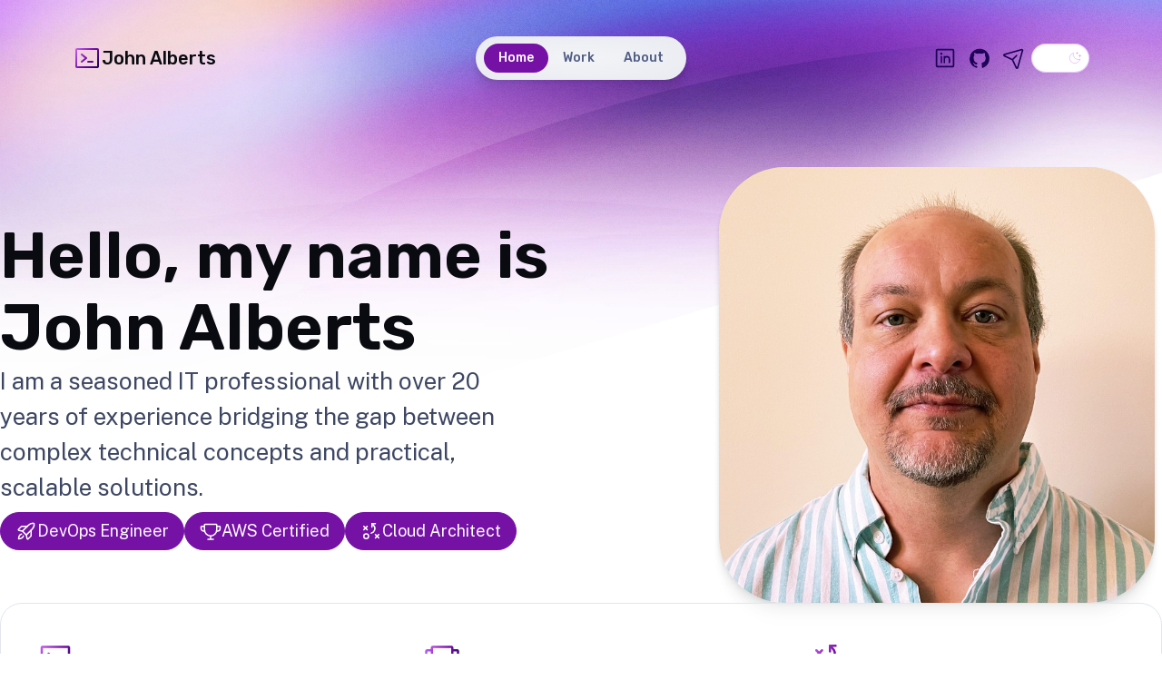

--- FILE ---
content_type: text/html; charset=utf-8
request_url: https://www.alberts.me/
body_size: 6265
content:
<!DOCTYPE html><html lang="en" data-astro-cid-37fxchfa> <head><meta charset="UTF-8"><meta name="description" property="og:description" content="John Alberts - DevOps Engineer and Cloud Architect specializing in AWS, Kubernetes, CI/CD, and infrastructure automation. Certified solutions architect with expertise in scalable cloud solutions."><meta name="viewport" content="width=device-width"><meta name="generator" content="Astro v5.9.0"><title>John Alberts: DevOps Engineer &amp; Cloud Architect</title><link rel="icon" type="image/svg+xml" href="/favicon.svg"><link rel="preconnect" href="https://fonts.googleapis.com"><link rel="preconnect" href="https://fonts.gstatic.com" crossorigin><link href="https://fonts.googleapis.com/css2?family=Public+Sans:ital,wght@0,400;0,700;1,400&family=Rubik:wght@500;600&display=swap" rel="stylesheet"><script type="3ca4ca6fb3ac759c74983582-text/javascript">
	// This code is inlined in the head to make dark mode instant & blocking.
	const getThemePreference = () => {
		if (typeof localStorage !== 'undefined' && localStorage.getItem('theme')) {
			return localStorage.getItem('theme');
		}
		return window.matchMedia('(prefers-color-scheme: dark)').matches ? 'dark' : 'light';
	};
	const isDark = getThemePreference() === 'dark';
	document.documentElement.classList[isDark ? 'add' : 'remove']('theme-dark');

	if (typeof localStorage !== 'undefined') {
		// Watch the document element and persist user preference when it changes.
		const observer = new MutationObserver(() => {
			const isDark = document.documentElement.classList.contains('theme-dark');
			localStorage.setItem('theme', isDark ? 'dark' : 'light');
		});
		observer.observe(document.documentElement, { attributes: true, attributeFilter: ['class'] });
	}
</script><link rel="sitemap" href="/sitemap-index.xml"><link rel="stylesheet" href="/_astro/about.DZ3Y8Zob.css">
<style>.card[data-astro-cid-lgkm4u2a]{display:grid;grid-template:auto 1fr / auto 1fr;height:11rem;background:var(--gradient-subtle);border:1px solid var(--gray-800);border-radius:.75rem;overflow:hidden;box-shadow:var(--shadow-sm);text-decoration:none;font-family:var(--font-brand);font-size:var(--text-lg);font-weight:500;transition:box-shadow var(--theme-transition)}.card[data-astro-cid-lgkm4u2a]:hover{box-shadow:var(--shadow-md)}.title[data-astro-cid-lgkm4u2a]{grid-area:1 / 1 / 2 / 2;z-index:1;margin:.5rem;padding:.5rem 1rem;background:var(--gray-999);color:var(--gray-200);border-radius:.375rem}img[data-astro-cid-lgkm4u2a]{grid-area:1 / 1 / 3 / 3;width:100%;height:100%;object-fit:cover}@media (min-width: 50em){.card[data-astro-cid-lgkm4u2a]{height:22rem;border-radius:1.5rem}.title[data-astro-cid-lgkm4u2a]{border-radius:.9375rem}}.grid[data-astro-cid-vc5tsdmu]{display:grid;grid-auto-rows:1fr;gap:1rem;list-style:none;padding:0}.grid[data-astro-cid-vc5tsdmu].small{grid-template-columns:1fr 1fr;gap:1.5rem}.grid[data-astro-cid-vc5tsdmu].small>:last-child:nth-child(odd){grid-column:1 / 3}@media (min-width: 50em){.grid[data-astro-cid-vc5tsdmu]{grid-template-columns:1fr 1fr;gap:4rem}.grid[data-astro-cid-vc5tsdmu].offset{--row-offset: 7.5rem;padding-bottom:var(--row-offset)}.grid[data-astro-cid-vc5tsdmu].offset>:nth-child(odd){transform:translateY(var(--row-offset))}.grid[data-astro-cid-vc5tsdmu].offset>:last-child:nth-child(odd){grid-column:2 / 3;transform:none}.grid[data-astro-cid-vc5tsdmu].small{display:flex;flex-wrap:wrap;justify-content:center;gap:2rem}.grid[data-astro-cid-vc5tsdmu].small>*{flex-basis:20rem}}
.pill[data-astro-cid-2qeywk4b]{display:flex;padding:.5rem 1rem;gap:.5rem;color:var(--accent-text-over);border:1px solid var(--accent-regular);background-color:var(--accent-regular);border-radius:999rem;font-size:var(--text-md);line-height:1.35;white-space:nowrap}
a[data-astro-cid-balv45lp]{position:relative;display:flex;place-content:center;text-align:center;padding:.56em 2em;gap:.8em;color:var(--accent-text-over);text-decoration:none;line-height:1.1;border-radius:999rem;overflow:hidden;background:var(--gradient-accent-orange);box-shadow:var(--shadow-md);white-space:nowrap}@media (min-width: 20em){a[data-astro-cid-balv45lp]{font-size:var(--text-lg)}}a[data-astro-cid-balv45lp]:after{content:"";position:absolute;inset:0;pointer-events:none;transition:background-color var(--theme-transition);mix-blend-mode:overlay}a[data-astro-cid-balv45lp]:focus:after,a[data-astro-cid-balv45lp]:hover:after{background-color:hsla(var(--gray-999-basis),.3)}@media (min-width: 50em){a[data-astro-cid-balv45lp]{padding:1.125rem 2.5rem;font-size:var(--text-xl)}}aside[data-astro-cid-rcdzuq3a]{display:flex;flex-direction:column;align-items:center;gap:3rem;border-top:1px solid var(--gray-800);border-bottom:1px solid var(--gray-800);padding:5rem 1.5rem;background-color:var(--gray-999_40);box-shadow:var(--shadow-sm)}h2[data-astro-cid-rcdzuq3a]{font-size:var(--text-xl);text-align:center;max-width:15ch}@media (min-width: 50em){aside[data-astro-cid-rcdzuq3a]{padding:7.5rem;flex-direction:row;flex-wrap:wrap;justify-content:space-between}h2[data-astro-cid-rcdzuq3a]{font-size:var(--text-3xl);text-align:left}}
.box[data-astro-cid-ab4ihpzs]{border:1px solid var(--gray-800);border-radius:.75rem;padding:1.5rem;background-color:var(--gray-999_40);box-shadow:var(--shadow-sm)}.skills[data-astro-cid-ab4ihpzs]{display:flex;flex-direction:column;gap:3rem}.skills[data-astro-cid-ab4ihpzs] h2[data-astro-cid-ab4ihpzs]{font-size:var(--text-lg)}.skills[data-astro-cid-ab4ihpzs] p[data-astro-cid-ab4ihpzs]{color:var(--gray-400)}@media (min-width: 50em){.box[data-astro-cid-ab4ihpzs]{border-radius:1.5rem;padding:2.5rem}.skills[data-astro-cid-ab4ihpzs]{display:grid;grid-template-columns:repeat(3,1fr);gap:5rem}.skills[data-astro-cid-ab4ihpzs] h2[data-astro-cid-ab4ihpzs]{font-size:var(--text-2xl)}}.hero[data-astro-cid-j7pv25f6]{display:flex;flex-direction:column;align-items:center;gap:2rem}.roles[data-astro-cid-j7pv25f6]{display:none}.hero[data-astro-cid-j7pv25f6] img[data-astro-cid-j7pv25f6]{aspect-ratio:5 / 4;object-fit:cover;object-position:top;border-radius:1.5rem;box-shadow:var(--shadow-md)}@media (min-width: 50em){.hero[data-astro-cid-j7pv25f6]{display:grid;grid-template-columns:6fr 4fr;padding-inline:2.5rem;gap:3.75rem}.roles[data-astro-cid-j7pv25f6]{margin-top:.5rem;display:flex;gap:.5rem}.hero[data-astro-cid-j7pv25f6] img[data-astro-cid-j7pv25f6]{aspect-ratio:3 / 4;border-radius:4.5rem;object-fit:cover}}.section[data-astro-cid-j7pv25f6]{display:grid;gap:2rem}.with-background[data-astro-cid-j7pv25f6]{position:relative}.with-background[data-astro-cid-j7pv25f6]:before{--hero-bg: var(--bg-image-subtle-2);content:"";position:absolute;pointer-events:none;left:50%;width:100vw;aspect-ratio:calc(2.25 / var(--bg-scale));top:0;transform:translateY(-75%) translate(-50%);background:url(/assets/backgrounds/noise.png) top center/220px repeat,var(--hero-bg) center center / var(--bg-gradient-size) no-repeat,var(--gray-999);background-blend-mode:overlay,normal,normal,normal;mix-blend-mode:var(--bg-blend-mode);z-index:-1}.with-background[data-astro-cid-j7pv25f6].bg-variant:before{--hero-bg: var(--bg-image-subtle-1)}.section-header[data-astro-cid-j7pv25f6]{justify-self:center;text-align:center;max-width:50ch;font-size:var(--text-md);color:var(--gray-300)}.section-header[data-astro-cid-j7pv25f6] h3[data-astro-cid-j7pv25f6]{font-size:var(--text-2xl)}@media (min-width: 50em){.section[data-astro-cid-j7pv25f6]{grid-template-columns:repeat(4,1fr);grid-template-areas:"header header header header" "gallery gallery gallery gallery";gap:5rem}.section[data-astro-cid-j7pv25f6].with-cta{grid-template-areas:"header header header cta" "gallery gallery gallery gallery"}.section-header[data-astro-cid-j7pv25f6]{grid-area:header;font-size:var(--text-lg)}.section-header[data-astro-cid-j7pv25f6] h3[data-astro-cid-j7pv25f6]{font-size:var(--text-4xl)}.with-cta[data-astro-cid-j7pv25f6] .section-header[data-astro-cid-j7pv25f6]{justify-self:flex-start;text-align:left}.gallery[data-astro-cid-j7pv25f6]{grid-area:gallery}.cta[data-astro-cid-j7pv25f6]{grid-area:cta}}.mention-card[data-astro-cid-j7pv25f6]{display:flex;height:7rem;justify-content:center;align-items:center;text-align:center;border:1px solid var(--gray-800);border-radius:1.5rem;color:var(--gray-300);background:var(--gradient-subtle);box-shadow:var(--shadow-sm)}@media (min-width: 50em){.mention-card[data-astro-cid-j7pv25f6]{border-radius:1.5rem;height:9.5rem}}
svg[data-astro-cid-patnjmll]{vertical-align:middle;width:var(--size, 1em);height:var(--size, 1em)}
</style></head> <body data-astro-cid-37fxchfa> <div class="stack backgrounds" data-astro-cid-37fxchfa> <nav data-astro-cid-dmqpwcec> <div class="menu-header" data-astro-cid-dmqpwcec> <a href="/" class="site-title" data-astro-cid-dmqpwcec> <svg xmlns="http://www.w3.org/2000/svg" width="40" height="40" viewBox="0 0 256 256" aria-hidden="true" stroke="url(#icon-gradient-2l5xibt89)" fill="url(#icon-gradient-2l5xibt89)" style="--size:1.6em" class="astro-patnjmll" data-astro-cid-patnjmll> <g data-astro-cid-patnjmll><path fill="none" stroke-linecap="round" stroke-linejoin="round" stroke-width="16" d="m80 96 40 32-40 32m56 0h40"/><rect width="192" height="160" x="32" y="48" fill="none" stroke-linecap="round" stroke-linejoin="round" stroke-width="16.97" rx="8.5"/></g> <linearGradient id="icon-gradient-2l5xibt89" x1="23" x2="235" y1="43" y2="202" gradientUnits="userSpaceOnUse" data-astro-cid-patnjmll> <stop stop-color="var(--gradient-stop-1)" data-astro-cid-patnjmll></stop> <stop offset=".5" stop-color="var(--gradient-stop-2)" data-astro-cid-patnjmll></stop> <stop offset="1" stop-color="var(--gradient-stop-3)" data-astro-cid-patnjmll></stop> </linearGradient> </svg>  John Alberts </a> <menu-button data-astro-cid-dmqpwcec="true"> <template data-astro-cid-dmqpwcec> <button class="menu-button" aria-expanded="false" data-astro-cid-dmqpwcec> <span class="sr-only" data-astro-cid-dmqpwcec>Menu</span> <svg xmlns="http://www.w3.org/2000/svg" width="40" height="40" viewBox="0 0 256 256" aria-hidden="true" stroke="currentcolor" fill="currentcolor" class="astro-patnjmll" data-astro-cid-patnjmll> <g data-astro-cid-patnjmll><path stroke-linecap="round" stroke-linejoin="round" stroke-width="16" d="M40 128h176M40 64h176M40 192h176"/></g>  </svg>  </button> </template> </menu-button> </div> <noscript> <ul class="nav-items" data-astro-cid-dmqpwcec> <li data-astro-cid-dmqpwcec> <a aria-current="page" class="link" href="/" data-astro-cid-dmqpwcec> Home </a> </li><li data-astro-cid-dmqpwcec> <a class="link" href="/work/" data-astro-cid-dmqpwcec> Work </a> </li><li data-astro-cid-dmqpwcec> <a class="link" href="/about/" data-astro-cid-dmqpwcec> About </a> </li> </ul> </noscript> <noscript> <div class="menu-footer" data-astro-cid-dmqpwcec> <div class="socials" data-astro-cid-dmqpwcec> <a href="https://linkedin.com/in/johnmalberts" class="social" data-astro-cid-dmqpwcec> <span class="sr-only" data-astro-cid-dmqpwcec>LinkedIn</span> <svg xmlns="http://www.w3.org/2000/svg" width="40" height="40" viewBox="0 0 256 256" aria-hidden="true" stroke="currentcolor" fill="currentcolor" class="astro-patnjmll" data-astro-cid-patnjmll> <g data-astro-cid-patnjmll><rect width="184" height="184" x="36" y="36" fill="none" stroke-linecap="round" stroke-linejoin="round" stroke-width="16" rx="8"/><path fill="none" stroke-linecap="round" stroke-linejoin="round" stroke-width="16" d="M120 112v64m-32-64v64m32-36a28 28 0 0 1 56 0v36"/><circle stroke="none" cx="88" cy="80" r="12"/></g>  </svg>  </a><a href="https://github.com/albertsj1" class="social" data-astro-cid-dmqpwcec> <span class="sr-only" data-astro-cid-dmqpwcec>GitHub</span> <svg xmlns="http://www.w3.org/2000/svg" width="40" height="40" viewBox="0 0 256 256" aria-hidden="true" stroke="currentcolor" fill="currentcolor" class="astro-patnjmll" data-astro-cid-patnjmll> <g data-astro-cid-patnjmll><g stroke-linecap="round" stroke-linejoin="round"><path fill="none" stroke-width="14.7" d="M55.7 167.2c13.9 1 21.3 13.1 22.2 14.6 4.2 7.2 10.4 9.6 18.3 7.1l1.1-3.4a60.3 60.3 0 0 1-25.8-11.9c-12-10.1-18-25.6-18-46.3"/><path fill="none" stroke-width="16" d="M61.4 205.1a24.5 24.5 0 0 1-3-6.1c-3.2-7.9-7.1-10.6-7.8-11.1l-1-.6c-2.4-1.6-9.5-6.5-7.2-13.9 1.4-4.5 6-7.2 12.3-7.2h.8c4 .3 7.6 1.5 10.7 3.2-9.1-10.1-13.6-24.3-13.6-42.3 0-11.3 3.5-21.7 10.1-30.4A46.7 46.7 0 0 1 65 67.3a8.3 8.3 0 0 1 5-4.7c2.8-.9 13.3-2.7 33.2 9.9a105 105 0 0 1 50.5 0c19.9-12.6 30.4-10.8 33.2-9.9 2.3.7 4.1 2.4 5 4.7 5 12.7 4 23.2 2.6 29.4 6.7 8.7 10 18.9 10 30.4 0 42.6-25.8 54.7-43.6 58.7 1.4 4.1 2.2 8.8 2.2 13.7l-.1 23.4v2.3"/><path fill="none" stroke-width="16" d="M160.9 185.7c1.4 4.1 2.2 8.8 2.2 13.7l-.1 23.4v2.3A98.6 98.6 0 1 0 61.4 205c-1.4-2.1-11.3-17.5-11.8-17.8-2.4-1.6-9.5-6.5-7.2-13.9 1.4-4.5 6-7.2 12.3-7.2h.8c4 .3 7.6 1.5 10.7 3.2-9.1-10.1-13.6-24.3-13.6-42.3 0-11.3 3.5-21.7 10.1-30.4A46.4 46.4 0 0 1 65 67.3a8.3 8.3 0 0 1 5-4.7c2.8-.9 13.3-2.7 33.2 9.9a105 105 0 0 1 50.5 0c19.9-12.6 30.4-10.8 33.2-9.9 2.3.7 4.1 2.4 5 4.7 5 12.7 4 23.2 2.6 29.4 6.7 8.7 10 18.9 10 30.4.1 42.6-25.8 54.7-43.6 58.6z"/><path fill="none" stroke-width="18.7" d="m170.1 203.3 17.3-12 17.2-18.7 9.5-26.6v-27.9l-9.5-27.5" /><path fill="none" stroke-width="22.7" d="m92.1 57.3 23.3-4.6 18.7-1.4 29.3 5.4m-110 32.6-8 16-4 21.4.6 20.3 3.4 13" /><path fill="none" stroke-width="13.3" d="M28.8 133a100 100 0 0 0 66.9 94.4v-8.7c-22.4 1.8-33-11.5-35.6-19.8-3.4-8.6-7.8-11.4-8.5-11.8"/></g></g>  </svg>  </a><a href="mailto:john@alberts.me" class="social" data-astro-cid-dmqpwcec> <span class="sr-only" data-astro-cid-dmqpwcec>Email</span> <svg xmlns="http://www.w3.org/2000/svg" width="40" height="40" viewBox="0 0 256 256" aria-hidden="true" stroke="currentcolor" fill="currentcolor" class="astro-patnjmll" data-astro-cid-patnjmll> <g data-astro-cid-patnjmll><path fill="none" stroke-linecap="round" stroke-linejoin="round" stroke-width="16" d="M210.3 35.9 23.9 88.4a8 8 0 0 0-1.2 15l85.6 40.5a7.8 7.8 0 0 1 3.8 3.8l40.5 85.6a8 8 0 0 0 15-1.2l52.5-186.4a7.9 7.9 0 0 0-9.8-9.8Zm-99.4 109.2 45.2-45.2"/></g>  </svg>  </a> </div> </div> </noscript> <div id="menu-content" hidden data-astro-cid-dmqpwcec> <ul class="nav-items" data-astro-cid-dmqpwcec> <li data-astro-cid-dmqpwcec> <a aria-current="page" class="link" href="/" data-astro-cid-dmqpwcec> Home </a> </li><li data-astro-cid-dmqpwcec> <a class="link" href="/work/" data-astro-cid-dmqpwcec> Work </a> </li><li data-astro-cid-dmqpwcec> <a class="link" href="/about/" data-astro-cid-dmqpwcec> About </a> </li> </ul> <div class="menu-footer" data-astro-cid-dmqpwcec> <div class="socials" data-astro-cid-dmqpwcec> <a href="https://linkedin.com/in/johnmalberts" class="social" data-astro-cid-dmqpwcec> <span class="sr-only" data-astro-cid-dmqpwcec>LinkedIn</span> <svg xmlns="http://www.w3.org/2000/svg" width="40" height="40" viewBox="0 0 256 256" aria-hidden="true" stroke="currentcolor" fill="currentcolor" class="astro-patnjmll" data-astro-cid-patnjmll> <g data-astro-cid-patnjmll><rect width="184" height="184" x="36" y="36" fill="none" stroke-linecap="round" stroke-linejoin="round" stroke-width="16" rx="8"/><path fill="none" stroke-linecap="round" stroke-linejoin="round" stroke-width="16" d="M120 112v64m-32-64v64m32-36a28 28 0 0 1 56 0v36"/><circle stroke="none" cx="88" cy="80" r="12"/></g>  </svg>  </a><a href="https://github.com/albertsj1" class="social" data-astro-cid-dmqpwcec> <span class="sr-only" data-astro-cid-dmqpwcec>GitHub</span> <svg xmlns="http://www.w3.org/2000/svg" width="40" height="40" viewBox="0 0 256 256" aria-hidden="true" stroke="currentcolor" fill="currentcolor" class="astro-patnjmll" data-astro-cid-patnjmll> <g data-astro-cid-patnjmll><g stroke-linecap="round" stroke-linejoin="round"><path fill="none" stroke-width="14.7" d="M55.7 167.2c13.9 1 21.3 13.1 22.2 14.6 4.2 7.2 10.4 9.6 18.3 7.1l1.1-3.4a60.3 60.3 0 0 1-25.8-11.9c-12-10.1-18-25.6-18-46.3"/><path fill="none" stroke-width="16" d="M61.4 205.1a24.5 24.5 0 0 1-3-6.1c-3.2-7.9-7.1-10.6-7.8-11.1l-1-.6c-2.4-1.6-9.5-6.5-7.2-13.9 1.4-4.5 6-7.2 12.3-7.2h.8c4 .3 7.6 1.5 10.7 3.2-9.1-10.1-13.6-24.3-13.6-42.3 0-11.3 3.5-21.7 10.1-30.4A46.7 46.7 0 0 1 65 67.3a8.3 8.3 0 0 1 5-4.7c2.8-.9 13.3-2.7 33.2 9.9a105 105 0 0 1 50.5 0c19.9-12.6 30.4-10.8 33.2-9.9 2.3.7 4.1 2.4 5 4.7 5 12.7 4 23.2 2.6 29.4 6.7 8.7 10 18.9 10 30.4 0 42.6-25.8 54.7-43.6 58.7 1.4 4.1 2.2 8.8 2.2 13.7l-.1 23.4v2.3"/><path fill="none" stroke-width="16" d="M160.9 185.7c1.4 4.1 2.2 8.8 2.2 13.7l-.1 23.4v2.3A98.6 98.6 0 1 0 61.4 205c-1.4-2.1-11.3-17.5-11.8-17.8-2.4-1.6-9.5-6.5-7.2-13.9 1.4-4.5 6-7.2 12.3-7.2h.8c4 .3 7.6 1.5 10.7 3.2-9.1-10.1-13.6-24.3-13.6-42.3 0-11.3 3.5-21.7 10.1-30.4A46.4 46.4 0 0 1 65 67.3a8.3 8.3 0 0 1 5-4.7c2.8-.9 13.3-2.7 33.2 9.9a105 105 0 0 1 50.5 0c19.9-12.6 30.4-10.8 33.2-9.9 2.3.7 4.1 2.4 5 4.7 5 12.7 4 23.2 2.6 29.4 6.7 8.7 10 18.9 10 30.4.1 42.6-25.8 54.7-43.6 58.6z"/><path fill="none" stroke-width="18.7" d="m170.1 203.3 17.3-12 17.2-18.7 9.5-26.6v-27.9l-9.5-27.5" /><path fill="none" stroke-width="22.7" d="m92.1 57.3 23.3-4.6 18.7-1.4 29.3 5.4m-110 32.6-8 16-4 21.4.6 20.3 3.4 13" /><path fill="none" stroke-width="13.3" d="M28.8 133a100 100 0 0 0 66.9 94.4v-8.7c-22.4 1.8-33-11.5-35.6-19.8-3.4-8.6-7.8-11.4-8.5-11.8"/></g></g>  </svg>  </a><a href="/cdn-cgi/l/email-protection#2d474245436d4c414f485f595e034048" class="social" data-astro-cid-dmqpwcec> <span class="sr-only" data-astro-cid-dmqpwcec>Email</span> <svg xmlns="http://www.w3.org/2000/svg" width="40" height="40" viewBox="0 0 256 256" aria-hidden="true" stroke="currentcolor" fill="currentcolor" class="astro-patnjmll" data-astro-cid-patnjmll> <g data-astro-cid-patnjmll><path fill="none" stroke-linecap="round" stroke-linejoin="round" stroke-width="16" d="M210.3 35.9 23.9 88.4a8 8 0 0 0-1.2 15l85.6 40.5a7.8 7.8 0 0 1 3.8 3.8l40.5 85.6a8 8 0 0 0 15-1.2l52.5-186.4a7.9 7.9 0 0 0-9.8-9.8Zm-99.4 109.2 45.2-45.2"/></g>  </svg>  </a> </div> <div class="theme-toggle" data-astro-cid-dmqpwcec> <theme-toggle data-astro-cid-x3pjskd3="true"> <button data-astro-cid-x3pjskd3> <span class="sr-only" data-astro-cid-x3pjskd3>Dark theme</span> <span class="icon light" data-astro-cid-x3pjskd3><svg xmlns="http://www.w3.org/2000/svg" width="40" height="40" viewBox="0 0 256 256" aria-hidden="true" stroke="currentcolor" fill="currentcolor" class="astro-patnjmll" data-astro-cid-patnjmll> <g data-astro-cid-patnjmll><circle cx="128" cy="128" r="60" fill="none" stroke-linecap="round" stroke-linejoin="round" stroke-width="16"/><path fill="none" stroke-linecap="round" stroke-linejoin="round" stroke-width="16" d="M128 36V16M63 63 49 49m-13 79H16m47 65-14 14m79 13v20m65-47 14 14m13-79h20m-47-65 14-14"/></g>  </svg> </span> <span class="icon dark" data-astro-cid-x3pjskd3><svg xmlns="http://www.w3.org/2000/svg" width="40" height="40" viewBox="0 0 256 256" aria-hidden="true" stroke="currentcolor" fill="currentcolor" class="astro-patnjmll" data-astro-cid-patnjmll> <g data-astro-cid-patnjmll><path fill="none" stroke-linecap="round" stroke-linejoin="round" stroke-width="16" d="M216 112V64m24 24h-48m-24-64v32m16-16h-32m65 113A92 92 0 0 1 103 39h0a92 92 0 1 0 114 114Z"/></g>  </svg> </span> </button> </theme-toggle>  <script data-cfasync="false" src="/cdn-cgi/scripts/5c5dd728/cloudflare-static/email-decode.min.js"></script><script type="3ca4ca6fb3ac759c74983582-module">class n extends HTMLElement{constructor(){super();const e=this.querySelector("button"),t=s=>{document.documentElement.classList[s?"add":"remove"]("theme-dark"),e.setAttribute("aria-pressed",String(s))};e.addEventListener("click",()=>t(!this.isDark())),t(this.isDark())}isDark(){return document.documentElement.classList.contains("theme-dark")}}customElements.define("theme-toggle",n);</script> </div> </div> </div> </nav> <script type="3ca4ca6fb3ac759c74983582-module">class i extends HTMLElement{constructor(){super(),this.appendChild(this.querySelector("template").content.cloneNode(!0));const n=this.querySelector("button"),t=document.getElementById("menu-content");t.hidden=!0,t.classList.add("menu-content");const d=e=>{n.setAttribute("aria-expanded",e?"true":"false"),t.hidden=!e};n.addEventListener("click",()=>d(t.hidden));const s=e=>{d(e.matches),n.hidden=e.matches},c=window.matchMedia("(min-width: 50em)");s(c),c.addEventListener("change",s)}}customElements.define("menu-button",i);</script>   <div class="stack gap-20 lg:gap-48" data-astro-cid-j7pv25f6> <div class="wrapper stack gap-8 lg:gap-20" data-astro-cid-j7pv25f6> <header class="hero" data-astro-cid-j7pv25f6> <div class="hero stack gap-4 start" data-astro-cid-bbe6dxrz> <div class="stack gap-2" data-astro-cid-bbe6dxrz> <h1 class="title" data-astro-cid-bbe6dxrz>Hello, my name is John Alberts</h1> <p class="tagline" data-astro-cid-bbe6dxrz>I am a seasoned IT professional with over 20 years of experience bridging the gap between complex technical concepts and practical, scalable solutions.</p> </div>  <div class="roles" data-astro-cid-j7pv25f6> <div class="pill" data-astro-cid-2qeywk4b><svg xmlns="http://www.w3.org/2000/svg" width="40" height="40" viewBox="0 0 256 256" aria-hidden="true" stroke="currentcolor" fill="currentcolor" style="--size:1.33em" class="astro-patnjmll" data-astro-cid-patnjmll> <g data-astro-cid-patnjmll><path fill="none" stroke-linecap="round" stroke-linejoin="round" stroke-width="16" d="M94.1 184.6c-11.4 33.9-56.6 33.9-56.6 33.9s0-45.2 33.9-56.6m124.5-56.5L128 173.3 82.7 128l67.9-67.9C176.3 34.4 202 34.7 213 36.3a7.8 7.8 0 0 1 6.7 6.7c1.6 11 1.9 36.7-23.8 62.4Z"/><path fill="none" stroke-linecap="round" stroke-linejoin="round" stroke-width="16" d="M184.6 116.7v64.6a8 8 0 0 1-2.4 5.6l-32.3 32.4a8 8 0 0 1-13.5-4.1l-8.4-41.9m11.3-101.9H74.7a8 8 0 0 0-5.6 2.4l-32.4 32.3a8 8 0 0 0 4.1 13.5l41.9 8.4"/></g>  </svg>  DevOps Engineer</div>  <div class="pill" data-astro-cid-2qeywk4b><svg xmlns="http://www.w3.org/2000/svg" width="40" height="40" viewBox="0 0 256 256" aria-hidden="true" stroke="currentcolor" fill="currentcolor" style="--size:1.33em" class="astro-patnjmll" data-astro-cid-patnjmll> <g data-astro-cid-patnjmll><path fill="none" stroke-linecap="round" stroke-linejoin="round" stroke-width="16" d="M56 56v55.1c0 39.7 31.8 72.6 71.5 72.9a72 72 0 0 0 72.5-72V56a8 8 0 0 0-8-8H64a8 8 0 0 0-8 8Zm40 168h64m-32-40v40"/><path fill="none" stroke-linecap="round" stroke-linejoin="round" stroke-width="16" d="M198.2 128h9.8a32 32 0 0 0 32-32V80a8 8 0 0 0-8-8h-32M58 128H47.9a32 32 0 0 1-32-32V80a8 8 0 0 1 8-8h32"/></g>  </svg>  AWS Certified</div>  <div class="pill" data-astro-cid-2qeywk4b><svg xmlns="http://www.w3.org/2000/svg" width="40" height="40" viewBox="0 0 256 256" aria-hidden="true" stroke="currentcolor" fill="currentcolor" style="--size:1.33em" class="astro-patnjmll" data-astro-cid-patnjmll> <g data-astro-cid-patnjmll><circle cx="68" cy="188" r="28" fill="none" stroke-linecap="round" stroke-linejoin="round" stroke-width="16"/><path fill="none" stroke-linecap="round" stroke-linejoin="round" stroke-width="16" d="m40 72 40 40m0-40-40 40m136 56 40 40m0-40-40 40M136 80V40h40"/><path fill="none" stroke-linecap="round" stroke-linejoin="round" stroke-width="16" d="m136 40 16 16c40 40 8 88-24 96"/></g>  </svg>  Cloud Architect</div>  </div>  </div>  <img alt="John Alberts - Senior DevOps Engineer and AWS Certified Professional" width="480" height="620" src="/assets/john-alberts.jpg" data-astro-cid-j7pv25f6> </header> <section class="box skills" data-astro-cid-ab4ihpzs> <div class="stack gap-2 lg:gap-4" data-astro-cid-ab4ihpzs> <svg xmlns="http://www.w3.org/2000/svg" width="40" height="40" viewBox="0 0 256 256" aria-hidden="true" stroke="url(#icon-gradient-1wnk5qqoc)" fill="url(#icon-gradient-1wnk5qqoc)" style="--size:2.5rem" class="astro-patnjmll" data-astro-cid-patnjmll> <g data-astro-cid-patnjmll><path fill="none" stroke-linecap="round" stroke-linejoin="round" stroke-width="16" d="m80 96 40 32-40 32m56 0h40"/><rect width="192" height="160" x="32" y="48" fill="none" stroke-linecap="round" stroke-linejoin="round" stroke-width="16.97" rx="8.5"/></g> <linearGradient id="icon-gradient-1wnk5qqoc" x1="23" x2="235" y1="43" y2="202" gradientUnits="userSpaceOnUse" data-astro-cid-patnjmll> <stop stop-color="var(--gradient-stop-1)" data-astro-cid-patnjmll></stop> <stop offset=".5" stop-color="var(--gradient-stop-2)" data-astro-cid-patnjmll></stop> <stop offset="1" stop-color="var(--gradient-stop-3)" data-astro-cid-patnjmll></stop> </linearGradient> </svg>  <h2 data-astro-cid-ab4ihpzs>DevOps Engineering</h2> <p data-astro-cid-ab4ihpzs>Over 20 years of experience in AWS Infrastructure, CI/CD pipelines, Infrastructure as Code, and system automation for scalable cloud solutions.</p> </div> <div class="stack gap-2 lg:gap-4" data-astro-cid-ab4ihpzs> <svg xmlns="http://www.w3.org/2000/svg" width="40" height="40" viewBox="0 0 256 256" aria-hidden="true" stroke="url(#icon-gradient-1y3lomdus)" fill="url(#icon-gradient-1y3lomdus)" style="--size:2.5rem" class="astro-patnjmll" data-astro-cid-patnjmll> <g data-astro-cid-patnjmll><path fill="none" stroke-linecap="round" stroke-linejoin="round" stroke-width="16" d="M56 56v55.1c0 39.7 31.8 72.6 71.5 72.9a72 72 0 0 0 72.5-72V56a8 8 0 0 0-8-8H64a8 8 0 0 0-8 8Zm40 168h64m-32-40v40"/><path fill="none" stroke-linecap="round" stroke-linejoin="round" stroke-width="16" d="M198.2 128h9.8a32 32 0 0 0 32-32V80a8 8 0 0 0-8-8h-32M58 128H47.9a32 32 0 0 1-32-32V80a8 8 0 0 1 8-8h32"/></g> <linearGradient id="icon-gradient-1y3lomdus" x1="23" x2="235" y1="43" y2="202" gradientUnits="userSpaceOnUse" data-astro-cid-patnjmll> <stop stop-color="var(--gradient-stop-1)" data-astro-cid-patnjmll></stop> <stop offset=".5" stop-color="var(--gradient-stop-2)" data-astro-cid-patnjmll></stop> <stop offset="1" stop-color="var(--gradient-stop-3)" data-astro-cid-patnjmll></stop> </linearGradient> </svg>  <h2 data-astro-cid-ab4ihpzs>AWS Certified Professional</h2> <p data-astro-cid-ab4ihpzs>AWS DevOps Engineer Professional and AWS Certified Solutions Architect with HashiCorp Certified Terraform Associate credentials.</p> </div> <div class="stack gap-2 lg:gap-4" data-astro-cid-ab4ihpzs> <svg xmlns="http://www.w3.org/2000/svg" width="40" height="40" viewBox="0 0 256 256" aria-hidden="true" stroke="url(#icon-gradient-2iew4zqxo)" fill="url(#icon-gradient-2iew4zqxo)" style="--size:2.5rem" class="astro-patnjmll" data-astro-cid-patnjmll> <g data-astro-cid-patnjmll><circle cx="68" cy="188" r="28" fill="none" stroke-linecap="round" stroke-linejoin="round" stroke-width="16"/><path fill="none" stroke-linecap="round" stroke-linejoin="round" stroke-width="16" d="m40 72 40 40m0-40-40 40m136 56 40 40m0-40-40 40M136 80V40h40"/><path fill="none" stroke-linecap="round" stroke-linejoin="round" stroke-width="16" d="m136 40 16 16c40 40 8 88-24 96"/></g> <linearGradient id="icon-gradient-2iew4zqxo" x1="23" x2="235" y1="43" y2="202" gradientUnits="userSpaceOnUse" data-astro-cid-patnjmll> <stop stop-color="var(--gradient-stop-1)" data-astro-cid-patnjmll></stop> <stop offset=".5" stop-color="var(--gradient-stop-2)" data-astro-cid-patnjmll></stop> <stop offset="1" stop-color="var(--gradient-stop-3)" data-astro-cid-patnjmll></stop> </linearGradient> </svg>  <h2 data-astro-cid-ab4ihpzs>Innovation & Automation</h2> <p data-astro-cid-ab4ihpzs>Expertise in developing automated solutions for application and system engineering, with focus on containers, observability, and Linux system administration.</p> </div> </section>  </div> <main class="wrapper stack gap-20 lg:gap-48" data-astro-cid-j7pv25f6> <section class="section with-background with-cta" data-astro-cid-j7pv25f6> <header class="section-header stack gap-2 lg:gap-4" data-astro-cid-j7pv25f6> <h3 data-astro-cid-j7pv25f6>Selected Work</h3> <p data-astro-cid-j7pv25f6>Take a look below at some of my featured work for clients from the past few years.  The vast majority of my work is covered by an NDA; however, these examples showcase my skills and expertise.</p> </header> <div class="gallery" data-astro-cid-j7pv25f6> <ul class="grid offset" data-astro-cid-vc5tsdmu> <li data-astro-cid-j7pv25f6> <a class="card" href="/work/aws-infrastructure" data-astro-cid-lgkm4u2a> <span class="title" data-astro-cid-lgkm4u2a>AWS Infrastructure Automation</span> <img src="/assets/aws-infrastructure.jpg" alt="Cloud infrastructure visualization with servers and network connections representing scalable AWS services" loading="lazy" decoding="async" data-astro-cid-lgkm4u2a> </a>  </li><li data-astro-cid-j7pv25f6> <a class="card" href="/work/cicd-pipeline" data-astro-cid-lgkm4u2a> <span class="title" data-astro-cid-lgkm4u2a>CI/CD Pipeline Optimization</span> <img src="/assets/cicd-pipeline.jpg" alt="Technology and automation workflow visualization representing continuous integration and deployment pipelines" loading="lazy" decoding="async" data-astro-cid-lgkm4u2a> </a>  </li><li data-astro-cid-j7pv25f6> <a class="card" href="/work/nested/ecs-orchestration" data-astro-cid-lgkm4u2a> <span class="title" data-astro-cid-lgkm4u2a>ECS Orchestration Platform</span> <img src="/assets/ecs-orchestration.png" alt="Container orchestration and shipping visualization representing ECS task management and microservices architecture" loading="lazy" decoding="async" data-astro-cid-lgkm4u2a> </a>  </li><li data-astro-cid-j7pv25f6> <a class="card" href="/work/monitoring-dashboard" data-astro-cid-lgkm4u2a> <span class="title" data-astro-cid-lgkm4u2a>Monitoring &amp; Alerting System</span> <img src="/assets/monitoring-dashboard.jpg" alt="Data analytics dashboard with charts and metrics representing real-time system monitoring and performance tracking" loading="lazy" decoding="async" data-astro-cid-lgkm4u2a> </a>  </li> </ul>  </div> <div class="cta" data-astro-cid-j7pv25f6> <a href="/work/" data-astro-cid-balv45lp>
View All
<svg xmlns="http://www.w3.org/2000/svg" width="40" height="40" viewBox="0 0 256 256" aria-hidden="true" stroke="currentcolor" fill="currentcolor" style="--size:1.2em" class="astro-patnjmll" data-astro-cid-patnjmll> <g data-astro-cid-patnjmll><path fill="none" stroke-linecap="round" stroke-linejoin="round" stroke-width="16" d="M40 128h176m-72-72 72 72-72 72"/></g>  </svg>  </a>  </div> </section> </main> <aside data-astro-cid-rcdzuq3a> <h2 data-astro-cid-rcdzuq3a>Interested in working together?</h2> <a href="/cdn-cgi/l/email-protection#3c515d5550485306565354527c5d505e594e484f125159" data-astro-cid-balv45lp>
Send Me a Message
<svg xmlns="http://www.w3.org/2000/svg" width="40" height="40" viewBox="0 0 256 256" aria-hidden="true" stroke="currentcolor" fill="currentcolor" style="--size:1.2em" class="astro-patnjmll" data-astro-cid-patnjmll> <g data-astro-cid-patnjmll><path fill="none" stroke-linecap="round" stroke-linejoin="round" stroke-width="16" d="M210.3 35.9 23.9 88.4a8 8 0 0 0-1.2 15l85.6 40.5a7.8 7.8 0 0 1 3.8 3.8l40.5 85.6a8 8 0 0 0 15-1.2l52.5-186.4a7.9 7.9 0 0 0-9.8-9.8Zm-99.4 109.2 45.2-45.2"/></g>  </svg>  </a>  </aside>  </div>  <footer data-astro-cid-sz7xmlte> <div class="group" data-astro-cid-sz7xmlte> <p data-astro-cid-sz7xmlte>
Built with <a href="https://astro.build/" data-astro-cid-sz7xmlte>Astro</a> <svg xmlns="http://www.w3.org/2000/svg" width="40" height="40" viewBox="0 0 256 256" aria-hidden="true" stroke="currentcolor" fill="currentcolor" style="--size:1.2em" class="astro-patnjmll" data-astro-cid-patnjmll> <g data-astro-cid-patnjmll><path fill="none" stroke-linecap="round" stroke-linejoin="round" stroke-width="16" d="M94.1 184.6c-11.4 33.9-56.6 33.9-56.6 33.9s0-45.2 33.9-56.6m124.5-56.5L128 173.3 82.7 128l67.9-67.9C176.3 34.4 202 34.7 213 36.3a7.8 7.8 0 0 1 6.7 6.7c1.6 11 1.9 36.7-23.8 62.4Z"/><path fill="none" stroke-linecap="round" stroke-linejoin="round" stroke-width="16" d="M184.6 116.7v64.6a8 8 0 0 1-2.4 5.6l-32.3 32.4a8 8 0 0 1-13.5-4.1l-8.4-41.9m11.3-101.9H74.7a8 8 0 0 0-5.6 2.4l-32.4 32.3a8 8 0 0 0 4.1 13.5l41.9 8.4"/></g>  </svg>  </p> <p data-astro-cid-sz7xmlte>&copy; 2025 John Alberts</p> </div> <p class="socials" data-astro-cid-sz7xmlte> <a href="https://linkedin.com/in/johnmalberts" data-astro-cid-sz7xmlte> LinkedIn</a> <a href="https://github.com/albertsj1" data-astro-cid-sz7xmlte> GitHub</a> <a href="/cdn-cgi/l/email-protection#ef85808781af8e838d8a9d9b9cc1828a" data-astro-cid-sz7xmlte> Email</a> </p> </footer>  </div> <script data-cfasync="false" src="/cdn-cgi/scripts/5c5dd728/cloudflare-static/email-decode.min.js"></script><script type="3ca4ca6fb3ac759c74983582-module">addEventListener("load",()=>document.documentElement.classList.add("loaded"));</script>  <script src="/cdn-cgi/scripts/7d0fa10a/cloudflare-static/rocket-loader.min.js" data-cf-settings="3ca4ca6fb3ac759c74983582-|49" defer></script></body> </html> 

--- FILE ---
content_type: text/css; charset=utf-8
request_url: https://www.alberts.me/_astro/about.DZ3Y8Zob.css
body_size: 2416
content:
.hero[data-astro-cid-bbe6dxrz]{font-size:var(--text-lg);text-align:center}.title[data-astro-cid-bbe6dxrz],.tagline[data-astro-cid-bbe6dxrz]{max-width:37ch;margin-inline:auto}.title[data-astro-cid-bbe6dxrz]{font-size:var(--text-3xl);color:var(--gray-0)}@media (min-width: 50em){.hero[data-astro-cid-bbe6dxrz]{font-size:var(--text-xl)}.start[data-astro-cid-bbe6dxrz]{text-align:start}.start[data-astro-cid-bbe6dxrz] .title[data-astro-cid-bbe6dxrz],.start[data-astro-cid-bbe6dxrz] .tagline[data-astro-cid-bbe6dxrz]{margin-inline:unset}.title[data-astro-cid-bbe6dxrz]{font-size:var(--text-5xl)}}:root{--gray-0: #090b11;--gray-50: #141925;--gray-100: #283044;--gray-200: #3d4663;--gray-300: #505d84;--gray-400: #6474a2;--gray-500: #8490b5;--gray-600: #a3acc8;--gray-700: #c3cadb;--gray-800: #e3e6ee;--gray-900: #f3f4f7;--gray-999-basis: 0, 0%, 100%;--gray-999_40: hsla(var(--gray-999-basis), .4);--gray-999: #ffffff;--accent-light: #c561f6;--accent-regular: #7611a6;--accent-dark: #1c0056;--accent-overlay: hsla(280, 89%, 67%, .33);--accent-subtle-overlay: var(--accent-overlay);--accent-text-over: var(--gray-999);--link-color: var(--accent-regular);--gradient-stop-1: var(--accent-light);--gradient-stop-2: var(--accent-regular);--gradient-stop-3: var(--accent-dark);--gradient-subtle: linear-gradient(150deg, var(--gray-900) 19%, var(--gray-999) 150%);--gradient-accent: linear-gradient( 150deg, var(--gradient-stop-1), var(--gradient-stop-2), var(--gradient-stop-3) );--gradient-accent-orange: linear-gradient( 150deg, #ca7879, var(--accent-regular), var(--accent-dark) );--gradient-stroke: linear-gradient(180deg, var(--gray-900), var(--gray-700));--shadow-sm: 0px 6px 3px rgba(9, 11, 17, .01), 0px 4px 2px rgba(9, 11, 17, .01), 0px 2px 2px rgba(9, 11, 17, .02), 0px 0px 1px rgba(9, 11, 17, .03);--shadow-md: 0px 28px 11px rgba(9, 11, 17, .01), 0px 16px 10px rgba(9, 11, 17, .03), 0px 7px 7px rgba(9, 11, 17, .05), 0px 2px 4px rgba(9, 11, 17, .06);--shadow-lg: 0px 62px 25px rgba(9, 11, 17, .01), 0px 35px 21px rgba(9, 11, 17, .05), 0px 16px 16px rgba(9, 11, 17, .1), 0px 4px 9px rgba(9, 11, 17, .12);--text-sm: .875rem;--text-base: 1rem;--text-md: 1.125rem;--text-lg: 1.25rem;--text-xl: 1.625rem;--text-2xl: 2.125rem;--text-3xl: 2.625rem;--text-4xl: 3.5rem;--text-5xl: 4.5rem;--font-system: system-ui, -apple-system, BlinkMacSystemFont, "Segoe UI", Roboto, Oxygen, Ubuntu, Cantarell, "Open Sans", "Helvetica Neue", sans-serif;--font-body: "Public Sans", var(--font-system);--font-brand: Rubik, var(--font-system);--theme-transition: .2s ease-in-out}:root.theme-dark{--gray-0: #ffffff;--gray-50: #f3f4f7;--gray-100: #e3e6ee;--gray-200: #c3cadb;--gray-300: #a3acc8;--gray-400: #8490b5;--gray-500: #6474a2;--gray-600: #505d84;--gray-700: #3d4663;--gray-800: #283044;--gray-900: #141925;--gray-999-basis: 225, 31%, 5%;--gray-999: #090b11;--accent-light: #1c0056;--accent-regular: #7611a6;--accent-dark: #c561f6;--accent-overlay: hsla(280, 89%, 67%, .33);--accent-subtle-overlay: hsla(281, 81%, 36%, .33);--accent-text-over: var(--gray-0);--link-color: var(--accent-dark);--gradient-stop-1: #4c11c6;--gradient-subtle: linear-gradient(150deg, var(--gray-900) 19%, var(--gray-999) 81%);--gradient-accent-orange: linear-gradient( 150deg, #ca7879, var(--accent-regular), var(--accent-light) );--gradient-stroke: linear-gradient(180deg, var(--gray-600), var(--gray-800));--shadow-sm: 0px 6px 3px rgba(255, 255, 255, .01), 0px 4px 2px rgba(255, 255, 255, .01), 0px 2px 2px rgba(255, 255, 255, .02), 0px 0px 1px rgba(255, 255, 255, .03);--shadow-md: 0px 28px 11px rgba(255, 255, 255, .01), 0px 16px 10px rgba(255, 255, 255, .03), 0px 7px 7px rgba(255, 255, 255, .05), 0px 2px 4px rgba(255, 255, 255, .06);--shadow-lg: 0px 62px 25px rgba(255, 255, 255, .01), 0px 35px 21px rgba(255, 255, 255, .05), 0px 16px 16px rgba(255, 255, 255, .1), 0px 4px 9px rgba(255, 255, 255, .12)}html,body{min-height:100%;overflow-x:hidden}body{background-color:var(--gray-999);color:var(--gray-200);font-family:var(--font-body);-webkit-font-smoothing:antialiased;line-height:1.5}*,*:after,*:before{box-sizing:border-box;margin:0}img{max-width:100%;height:auto}a{color:var(--link-color)}h1,h2,h3,h4,h5{line-height:1.1;font-family:var(--font-brand);font-weight:600;color:var(--gray-100)}h1{font-size:var(--text-5xl)}h2{font-size:var(--text-4xl)}h3{font-size:var(--text-3xl)}h4{font-size:var(--text-2xl)}h5{font-size:var(--text-xl)}.sr-only{position:absolute;width:1px;height:1px;padding:0;margin:-1px;overflow:hidden;clip:rect(0,0,0,0);white-space:nowrap;border-width:0}.wrapper{width:100%;max-width:83rem;margin-inline:auto;padding-inline:1.5rem}.stack{display:flex;flex-direction:column}.gap-2{gap:.5rem}.gap-4{gap:1rem}.gap-8{gap:2rem}.gap-10{gap:2.5rem}.gap-15{gap:3.75rem}.gap-20{gap:5rem}.gap-30{gap:7.5rem}.gap-48{gap:12rem}@media (min-width: 50em){.lg\:gap-2{gap:.5rem}.lg\:gap-4{gap:1rem}.lg\:gap-8{gap:2rem}.lg\:gap-10{gap:2.5rem}.lg\:gap-15{gap:3.75rem}.lg\:gap-20{gap:5rem}.lg\:gap-30{gap:7.5rem}.lg\:gap-48{gap:12rem}}button[data-astro-cid-x3pjskd3]{display:flex;border:0;border-radius:999rem;padding:0;background-color:var(--gray-999);box-shadow:inset 0 0 0 1px var(--accent-overlay);cursor:pointer}.icon[data-astro-cid-x3pjskd3]{z-index:1;position:relative;display:flex;padding:.5rem;width:2rem;height:2rem;font-size:1rem;color:var(--accent-overlay)}.icon[data-astro-cid-x3pjskd3].light:before{content:"";z-index:-1;position:absolute;inset:0;background-color:var(--accent-regular);border-radius:999rem}.theme-dark .icon[data-astro-cid-x3pjskd3].light:before{transform:translate(100%)}.theme-dark .icon[data-astro-cid-x3pjskd3].dark,html:not(.theme-dark) .icon[data-astro-cid-x3pjskd3].light,button[data-astro-cid-x3pjskd3][aria-pressed=false] .icon[data-astro-cid-x3pjskd3].light{color:var(--accent-text-over)}@media (prefers-reduced-motion: no-preference){.icon[data-astro-cid-x3pjskd3],.icon[data-astro-cid-x3pjskd3].light:before{transition:transform var(--theme-transition),color var(--theme-transition)}}@media (forced-colors: active){.icon[data-astro-cid-x3pjskd3].light:before{background-color:SelectedItem}}nav[data-astro-cid-dmqpwcec]{z-index:9999;position:relative;font-family:var(--font-brand);font-weight:500;margin-bottom:3.5rem}.menu-header[data-astro-cid-dmqpwcec]{display:flex;justify-content:space-between;gap:.5rem;padding:1.5rem}.site-title[data-astro-cid-dmqpwcec]{display:flex;gap:.5rem;align-items:center;line-height:1.1;color:var(--gray-0);text-decoration:none}.menu-button[data-astro-cid-dmqpwcec]{position:relative;display:flex;border:0;border-radius:999rem;padding:.5rem;font-size:1.5rem;color:var(--gray-300);background:radial-gradient(var(--gray-900),var(--gray-800) 150%);box-shadow:var(--shadow-md)}.menu-button[data-astro-cid-dmqpwcec][aria-expanded=true]{color:var(--gray-0);background:linear-gradient(180deg,var(--gray-600),transparent),radial-gradient(var(--gray-900),var(--gray-800) 150%)}.menu-button[data-astro-cid-dmqpwcec][hidden]{display:none}.menu-button[data-astro-cid-dmqpwcec]:before{position:absolute;inset:-1px;content:"";background:var(--gradient-stroke);border-radius:999rem;z-index:-1}.menu-content[data-astro-cid-dmqpwcec]{position:absolute;left:0;right:0}.nav-items[data-astro-cid-dmqpwcec]{margin:0;display:flex;flex-direction:column;gap:1rem;font-size:var(--text-md);line-height:1.2;list-style:none;padding:2rem;background-color:var(--gray-999);border-bottom:1px solid var(--gray-800)}.link[data-astro-cid-dmqpwcec]{display:inline-block;color:var(--gray-300);text-decoration:none}.link[data-astro-cid-dmqpwcec][aria-current]{color:var(--gray-0)}.menu-footer[data-astro-cid-dmqpwcec]{--icon-size: var(--text-xl);--icon-padding: .5rem;display:flex;justify-content:space-between;gap:.75rem;padding:1.5rem 2rem 1.5rem 1.5rem;background-color:var(--gray-999);border-radius:0 0 .75rem .75rem;box-shadow:var(--shadow-lg)}.socials[data-astro-cid-dmqpwcec]{display:flex;flex-wrap:wrap;gap:.625rem;font-size:var(--icon-size)}.social[data-astro-cid-dmqpwcec]{display:flex;padding:var(--icon-padding);text-decoration:none;color:var(--accent-dark);transition:color var(--theme-transition)}.social[data-astro-cid-dmqpwcec]:hover,.social[data-astro-cid-dmqpwcec]:focus{color:var(--accent-text-over)}.theme-toggle[data-astro-cid-dmqpwcec]{display:flex;align-items:center;height:calc(var(--icon-size) + 2 * var(--icon-padding))}@media (min-width: 50em){nav[data-astro-cid-dmqpwcec]{display:grid;grid-template-columns:1fr auto 1fr;align-items:center;padding:2.5rem 5rem;gap:1rem}.menu-header[data-astro-cid-dmqpwcec]{padding:0}.site-title[data-astro-cid-dmqpwcec]{font-size:var(--text-lg)}.menu-content[data-astro-cid-dmqpwcec]{display:contents}.nav-items[data-astro-cid-dmqpwcec]{position:relative;flex-direction:row;font-size:var(--text-sm);border-radius:999rem;border:0;padding:.5rem .5625rem;background:radial-gradient(var(--gray-900),var(--gray-800) 150%);box-shadow:var(--shadow-md)}.nav-items[data-astro-cid-dmqpwcec]:before{position:absolute;inset:-1px;content:"";background:var(--gradient-stroke);border-radius:999rem;z-index:-1}.link[data-astro-cid-dmqpwcec]{padding:.5rem 1rem;border-radius:999rem;transition:color var(--theme-transition),background-color var(--theme-transition)}.link[data-astro-cid-dmqpwcec]:hover,.link[data-astro-cid-dmqpwcec]:focus{color:var(--gray-100);background-color:var(--accent-subtle-overlay)}.link[data-astro-cid-dmqpwcec][aria-current=page]{color:var(--accent-text-over);background-color:var(--accent-regular)}.menu-footer[data-astro-cid-dmqpwcec]{--icon-padding: .375rem;justify-self:flex-end;align-items:center;padding:0;background-color:transparent;box-shadow:none}.socials[data-astro-cid-dmqpwcec]{display:none}}@media (min-width: 60em){.socials[data-astro-cid-dmqpwcec]{display:flex;justify-content:flex-end;gap:0}}@media (forced-colors: active){.link[data-astro-cid-dmqpwcec][aria-current=page]{color:SelectedItem}}footer[data-astro-cid-sz7xmlte]{display:flex;flex-direction:column;gap:3rem;margin-top:auto;padding:3rem 2rem;text-align:center;color:var(--gray-400);font-size:var(--text-sm)}footer[data-astro-cid-sz7xmlte] a[data-astro-cid-sz7xmlte]{color:var(--gray-400);text-decoration:1px solid underline transparent;text-underline-offset:.25em;transition:text-decoration-color var(--theme-transition)}footer[data-astro-cid-sz7xmlte] a[data-astro-cid-sz7xmlte]:hover,footer[data-astro-cid-sz7xmlte] a[data-astro-cid-sz7xmlte]:focus{text-decoration-color:currentColor}.group[data-astro-cid-sz7xmlte]{display:flex;flex-direction:column;gap:.5rem}.socials[data-astro-cid-sz7xmlte]{display:flex;justify-content:center;gap:1rem;flex-wrap:wrap}@media (min-width: 50em){footer[data-astro-cid-sz7xmlte]{flex-direction:row;justify-content:space-between;padding:2.5rem 5rem}.group[data-astro-cid-sz7xmlte]{flex-direction:row;gap:1rem;flex-wrap:wrap}.socials[data-astro-cid-sz7xmlte]{justify-content:flex-end}}:root{--_placeholder-bg: linear-gradient(transparent, transparent);--bg-image-main: url(/assets/backgrounds/bg-main-light-800w.jpg);--bg-image-main-curves: url(/assets/backgrounds/bg-main-light.svg);--bg-image-subtle-1: var(--_placeholder-bg);--bg-image-subtle-2: var(--_placeholder-bg);--bg-image-footer: var(--_placeholder-bg);--bg-svg-blend-mode: overlay;--bg-blend-mode: darken;--bg-image-aspect-ratio: 2.25;--bg-scale: 1.68;--bg-aspect-ratio: calc(var(--bg-image-aspect-ratio) / var(--bg-scale));--bg-gradient-size: calc(var(--bg-scale) * 100%)}:root.theme-dark{--bg-image-main: url(/assets/backgrounds/bg-main-dark-800w.jpg);--bg-image-main-curves: url(/assets/backgrounds/bg-main-dark.svg);--bg-svg-blend-mode: darken;--bg-blend-mode: lighten}:root.loaded{--bg-image-subtle-1: url(/assets/backgrounds/bg-subtle-1-light-800w.jpg);--bg-image-subtle-2: url(/assets/backgrounds/bg-subtle-2-light-800w.jpg);--bg-image-footer: url(/assets/backgrounds/bg-footer-light-800w.jpg)}:root.loaded.theme-dark{--bg-image-subtle-1: url(/assets/backgrounds/bg-subtle-1-dark-800w.jpg);--bg-image-subtle-2: url(/assets/backgrounds/bg-subtle-2-dark-800w.jpg);--bg-image-footer: url(/assets/backgrounds/bg-footer-dark-800w.jpg)}@media (min-width: 50em){:root{--bg-scale: 1;--bg-image-main: url(/assets/backgrounds/bg-main-light-1440w.jpg)}:root.theme-dark{--bg-image-main: url(/assets/backgrounds/bg-main-dark-1440w.jpg)}:root.loaded{--bg-image-subtle-1: url(/assets/backgrounds/bg-subtle-1-light-1440w.jpg);--bg-image-subtle-2: url(/assets/backgrounds/bg-subtle-2-light-1440w.jpg);--bg-image-footer: url(/assets/backgrounds/bg-footer-light-1440w.jpg)}:root.loaded.theme-dark{--bg-image-subtle-1: url(/assets/backgrounds/bg-subtle-1-dark-1440w.jpg);--bg-image-subtle-2: url(/assets/backgrounds/bg-subtle-2-dark-1440w.jpg);--bg-image-footer: url(/assets/backgrounds/bg-footer-dark-1440w.jpg)}}.backgrounds[data-astro-cid-37fxchfa]{min-height:100%;isolation:isolate;background:url(/assets/backgrounds/noise.png) top center/220px repeat,var(--bg-image-footer) bottom center/var(--bg-gradient-size) no-repeat,var(--bg-image-main-curves) top center/var(--bg-gradient-size) no-repeat,var(--bg-image-main) top center/var(--bg-gradient-size) no-repeat,var(--gray-999);background-blend-mode:overlay,var(--bg-blend-mode),var(--bg-svg-blend-mode),normal,normal}@media (forced-colors: active){.backgrounds[data-astro-cid-37fxchfa]{background:none;background-blend-mode:none;--bg-gradient-size: none}}
